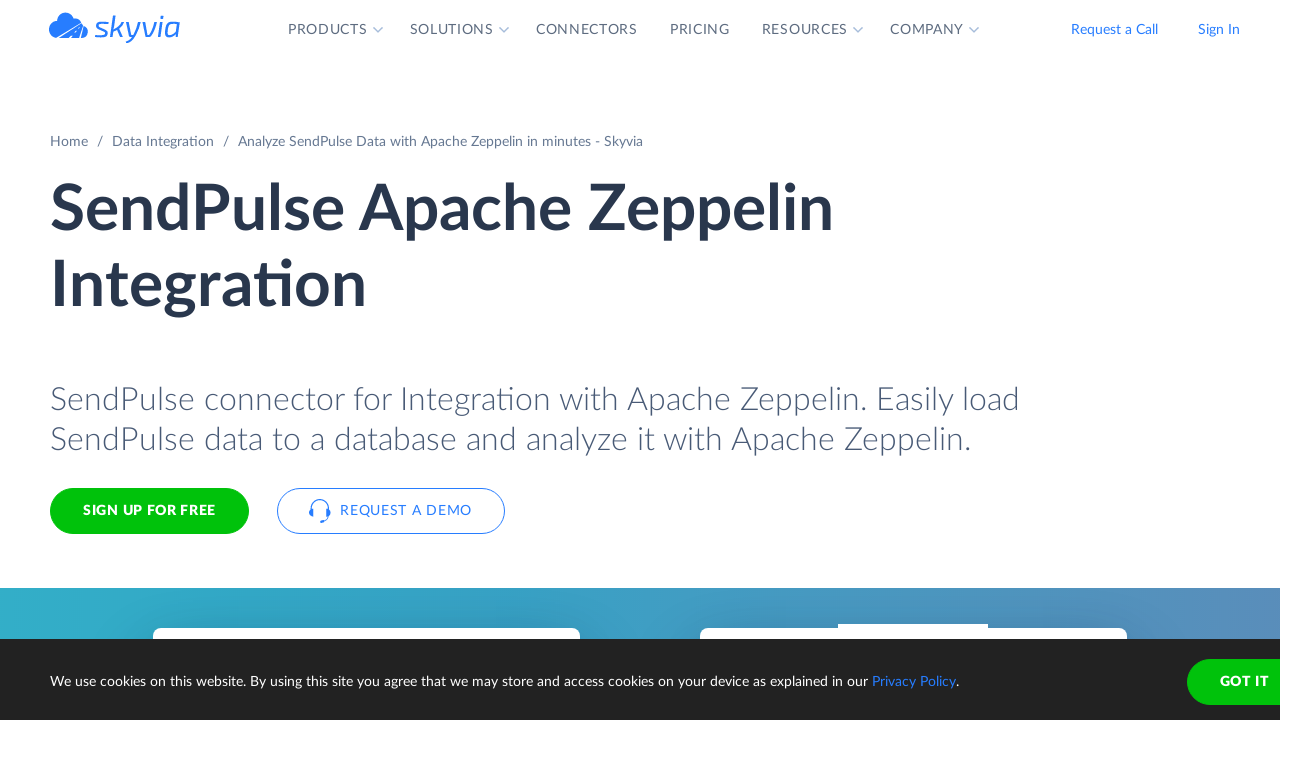

--- FILE ---
content_type: text/html; charset=utf-8
request_url: https://skyvia.com/data-integration/analyze-sendpulse-with-zeppelin
body_size: 12628
content:
<!DOCTYPE html>
<!--[if IE 8]> <html lang="en" class="ie8 no-js"> <![endif]-->
<!--[if IE 9]> <html lang="en" class="ie9 no-js"> <![endif]-->
<!--[if !IE]><!-->
<html lang="en">
<!--<![endif]-->
<!-- BEGIN HEAD -->
<head>
    <meta charset="utf-8" />
    <title>SendPulse Apache Zeppelin Integration - Data connector by Skyvia</title>
    <meta content="Skyvia" name="author" />

    

    <link rel="canonical" href="https://skyvia.com/data-integration/analyze-sendpulse-with-zeppelin" />

        <meta content="Integrate SendPulse to Apache Zeppelin in minutes without writing ETL scripts. Connect SendPulse to database or DWH in minutes to analyze data by Apache Zeppelin" name="description" />

        <meta content="SendPulse Apache Zeppelin integration import sync" name="keywords" />

    <!-- Open Graph / Facebook -->
    <meta property="og:type" content="website">
    <meta property="og:title" content="SendPulse Apache Zeppelin Integration - Data connector by Skyvia">
    <meta property="og:description" content="Integrate SendPulse to Apache Zeppelin in minutes without writing ETL scripts. Connect SendPulse to database or DWH in minutes to analyze data by Apache Zeppelin">
    <meta property="og:image" content="https://skyvia.com/assets/img/meta-img/meta-image.png">
    <!-- Twitter -->
    <meta property="twitter:card" content="summary_large_image">
    <meta property="twitter:title" content="SendPulse Apache Zeppelin Integration - Data connector by Skyvia">
    <meta property="twitter:description" content="Integrate SendPulse to Apache Zeppelin in minutes without writing ETL scripts. Connect SendPulse to database or DWH in minutes to analyze data by Apache Zeppelin">
    <meta property="twitter:image" content="/assets/img/meta-img/meta-image.png">


    <link rel="apple-touch-icon" sizes="180x180" href="/assets/img/favicon/apple-touch-icon.png?v=E65xd3AgGW">
    <link rel="icon" type="image/png" sizes="32x32" href="/assets/img/favicon/favicon-32x32.png?v=E65xd3AgGW">
    <link rel="icon" type="image/png" sizes="16x16" href="/assets/img/favicon/favicon-16x16.png?v=E65xd3AgGW">
    
    
    <link rel="mask-icon" href="/assets/img/favicon/safari-pinned-tab.svg?v=E65xd3AgGW" color="#277dff">
    <link rel="shortcut icon" href="/favicon.ico?v=E65xd3AgGW">
    <meta http-equiv="x-ua-compatible" content="ie=edge">
    <meta name="apple-mobile-web-app-title" content="Skyvia">
    <meta name="application-name" content="Skyvia">
    <meta name="msapplication-TileColor" content="#ffffff">
    <meta name="msapplication-config" content="/assets/img/favicon/browserconfig.xml?v=E65xd3AgGW">
    <meta name="theme-color" content="#ffffff">
    <meta name="viewport" content="width=device-width, initial-scale=1, shrink-to-fit=no">
    <link rel="stylesheet" href="/assets/css/main.min.css">

    <script type="application/ld+json">
    {
        "@context": "http://schema.org",
        "@type": "Organization",
        "name": "Skyvia",
        "legalName" : "Skyvia",
        "url": "https://skyvia.com",
        "logo": "https://skyvia.com/assets/img/meta-img/meta-image.png",
        "foundingDate": "2014",
        "address": {
            "@type": "PostalAddress",
            "streetAddress": "2230/4 Na Žertvách St.",
            "addressLocality": "Prague",
            "addressRegion": "PR",
            "postalCode": "18000",
            "addressCountry": "Czech Republic"
        },
        "contactPoint": {
            "@type": "ContactPoint",
            "contactType": "customer support",
            "email": "support@skyvia.com"
        },
        "sameAs":[
            "https://www.facebook.com/pages/Skyvia/793874847316814",
            "https://twitter.com/SkyviaService",
            "https://www.linkedin.com/company/skyvia",
            "https://www.youtube.com/channel/UCKyolgdX5CmgZyrreqQ-umA",
            "https://www.capterra.com/p/146167/Skyvia/",
            "https://www.g2.com/products/skyvia/reviews",
            "https://www.gartner.com/reviews/market/data-integration-tools/vendor/devart/product/skyvia",
            "https://www.crunchbase.com/organization/skyvia/org_similarity_overview"
        ]
    },
    {
        "@context": "https://schema.org",
        "@type": "BreadcrumbList",
        "itemListElement": [
            {"@type":"ListItem","position":1,"name":"Home","item":"https://skyvia.com"}, 
            {"@type":"ListItem","position":2,"name":"Home","item":"https://skyvia.com/"}
        ]
    }
    </script>

    <!-- Google Tag Manager -->
        <script type="b121b9f9fac5fc48dacf8802-text/javascript">
(function(w,d,s,l,i){w[l]=w[l]||[];w[l].push({'gtm.start':
new Date().getTime(),event:'gtm.js'});var f=d.getElementsByTagName(s)[0],
j=d.createElement(s),dl=l!='dataLayer'?'&l='+l:'';j.async=true;j.src=
'https://www.googletagmanager.com/gtm.js?id='+i+dl;f.parentNode.insertBefore(j,f);
})(window, document, 'script', 'dataLayer', 'GTM-K2QMSPZ');</script>
    <!-- End Google Tag Manager -->

     


    

    

    

</head>
<!-- END HEAD -->
<!-- BEGIN BODY -->
<body class="async-hide">

        <noscript>
            <iframe src="https://www.googletagmanager.com/ns.html?id=GTM-K2QMSPZ"
                    height="0" width="0" style="display:none;visibility:hidden"></iframe>
        </noscript>




    <header class="header header--">
      <nav class="nav-wrapper" role="navigation">
        <div class="container">
          <div class="row nav-row">
            <div class="col-auto logo-wrapper"><a class="logo-header" href="/">
                <svg class="icon icon-logo ">
                  <use xlink:href="/assets/img/sprite.svg#logo"></use>
                </svg></a><span class="icon-description">powered by Devart</span></div>
            <ul class="main-menu nav navbar-nav">
              <li class="main-menu__item dropdown has-hover-cone">
                <div class="main-menu__link">Products
                  <svg class="icon icon-dropdown-down ">
                    <use xlink:href="/assets/img/sprite.svg#dropdown-down"></use>
                  </svg>
                </div>
                <div class="dropdown-menu products">
                  <div class="d-none d-lg-block">
                    <div class="header-title">Platform</div>
                    <p>Integrate, back up, access, and manage your cloud data with our all-in-one cloud service</p><a class="learn" href="/platform">Overview</a>
                  </div>
                  <div class="d-lg-none"><a href="/platform">
                      <div class="header-title">Platform</div>
                      <p>Integrate, back up, access, and manage your cloud data with our all-in-one cloud service</p></a></div>
                  <div class="row products-row">
                    <div class="products-row-general col-12 col-lg-8">
                      <div class="row">
                        <div class="col-12 col-lg-6"><a href="/data-integration">
                            <div class="header-group-title">Data Integration</div>
                            <p class="desc">Integrate your data quickly and easily with no coding</p></a></div>
                        <div class="col-12 col-lg-6"><a href="/automation">
                            <div class="header-group-title">Automation</div>
                            <p class="desc">Automate business processes and data flows between cloud apps and databases</p></a></div>
                      </div>
                      <div class="row">
                        <div class="col-12 col-lg-6"><a href="/connect">
                            <div class="header-group-title">Connect</div>
                            <p class="desc">Connect various data sources with different data-related applications</p></a></div>
                        <div class="col-12 col-lg-6"><a href="/query">
                            <div class="header-group-title">Query</div>
                            <p class="desc">Query your data from web browser via visual query builder or SQL</p></a></div>
                      </div>
                      <div class="row">
                        <div class="col-12 col-lg-6"><a href="/backup">
                            <div class="header-group-title">Backup</div>
                            <p class="desc mb-lg-0">Keep your data safe with automatic daily and anytime manual backups</p></a></div>
                      </div>
                    </div>
                    <div class="col-12 col-lg-4">
                      <div class="header-accent-products"><a href="/looker-studio-connector">
                          <div class="header-group-title">Looker Studio connector</div>
                          <p class="desc">Connect to any cloud source or database directly from Looker Studio.</p></a></div>
                    </div>
                  </div>
                </div>
              </li>
              <li class="main-menu__item dropdown has-hover-cone">
                <div class="main-menu__link">Solutions
                  <svg class="icon icon-dropdown-down ">
                    <use xlink:href="/assets/img/sprite.svg#dropdown-down"></use>
                  </svg>
                </div>
                <div class="dropdown-menu solutions">
                  <div class="row products-row">
                    <div class="col-lg-4 d-none d-lg-block">
                      <div class="header-title">Solutions</div>
                      <p>Data integration, data access, cloud to cloud backup and management.</p><a class="learn" href="/solutions">Overview</a>
                    </div>
                    <div class="col-12 col-lg-8">
                      <div class="row">
                        <div class="col-lg-4 col-12">
                          <div class="header-group-title">By use case</div><a href="/data-integration/import">Data Import</a><a href="/data-integration/export">Data Export</a><a href="/data-integration/synchronization">Data Synchronization</a><a href="/data-integration/replication">Data Replication</a><a href="/data-analysis">Data Analysis</a><a href="/on-premise-data-integration">On-premise Data Integration</a>
                        </div>
                        <div class="col-lg-4 col-12">
                          <div class="header-group-title">By Protocol</div><a href="/sql-for-cloud-apps">SQL</a><a href="/connect/odbc-driver">ODBC</a><a href="/solutions/odata-solutions">OData</a><a href="/connect/ado-net-provider">ADO.NET</a><a href="/connect/mcp-endpoint">MCP</a>
                        </div>
                        <div class="col-lg-4 col-12">
                          <div class="header-group-title">By app</div><a href="/solutions/salesforce-solutions">Salesforce</a><a href="/connect/google-data-studio">Looker Studio</a><a href="/google-sheets-addon">Google Sheets</a><a href="/excel-add-in">Excel</a>
                        </div>
                      </div>
                    </div>
                  </div>
                </div>
              </li>
              <li class="main-menu__item main-menu-submenu__item"><a class="main-menu__link" href="/connectors">Connectors</a></li>
              <li class="main-menu__item main-menu-submenu__item"><a class="main-menu__link" href="/pricing">Pricing</a></li>
              <li class="main-menu__item dropdown">
                <div class="main-menu__link">Resources
                  <svg class="icon icon-dropdown-down ">
                    <use xlink:href="/assets/img/sprite.svg#dropdown-down"></use>
                  </svg>
                </div>
                <ul class="dropdown-menu resources">
                  <li><a href="https://blog.skyvia.com/">Blog</a></li>
                  <li><a href="/case-studies">Case Studies</a></li>
                  <li><a href="/webinars">Webinars</a></li>
                  <li><a href="/whitepapers">Whitepapers</a></li>
                  <li><a href="/gallery">Gallery</a></li>
                  <li><a href="/etl-tools-comparison/#Skyvia">Compare ETL Tools</a></li>
                  <li><a href="/learn">Learn</a></li>
                  <li><a href="/support">Support Center</a></li>
                  <li><a href="https://docs.skyvia.com/">Documentation</a></li>
                </ul>
              </li>
              <li class="main-menu__item dropdown">
                <div class="main-menu__link">Company
                  <svg class="icon icon-dropdown-down ">
                    <use xlink:href="/assets/img/sprite.svg#dropdown-down"></use>
                  </svg>
                </div>
                <ul class="dropdown-menu company">
                  <li><a href="/company">About&nbsp;Us</a></li>
                  <li><a href="/company/contacts">Contacts</a></li>
                  <li><a href="/partners">Partners</a></li>
                </ul>
              </li>
            </ul>
            <div class="col-auto hamburger-wrapper">
              <button class="hamburger hamburger--spin" type="button" aria-label="Menu" aria-controls="navigation"><span class="hamburger-box"><span class="hamburger-inner"></span></span></button>
            </div>
            <div class="col-auto signup-wrapper"><a class="btn btn-default header__call" href="/schedule-demo">Request a Call</a><a class="btn btn-default header__call" href="https://app.skyvia.com/login">Sign In</a><a class="btn btn-outline-primary header__signin" href="https://app.skyvia.com/registers/#/welcome?type=analyze&source=SendPulse&target=Apache%20Zeppelin">Sign Up</a></div>
          </div>
        </div>
      </nav>
    </header>
  

    <!-- BEGIN PAGE CONTAINER -->
    <div class="page-container">
        










<div class="breadcrumbs breadcrumbs--">
    <div class="container">
            <ul class="breadcrumb">
                <li><a href="/">Home</a></li>
                        <li><a href="/data-integration">Data Integration</a></li>
                <li class="active">Analyze SendPulse Data with Apache Zeppelin in minutes - Skyvia</li>
            </ul>
    </div>
</div>

<script type="application/ld+json">
    {
    "@context": "https://schema.org",
    "@type": "BreadcrumbList",
    
    "itemListElement": [{"@type":"ListItem","position":1,"name":"Home","item":"https://skyvia.com"},{"@type":"ListItem","position":2,"name":"Data Integration","item":"https://skyvia.com/data-integration"},{"@type":"ListItem","position":3,"name":"Analyze SendPulse Data with Apache Zeppelin in minutes - Skyvia","item":"https://skyvia.com/data-integration/analyze-sendpulse-with-zeppelin"}]
    }
</script>

<div>
	


    <section class="source-bi-promo promo-banner">
      <div class="container">
        <div class="row">
          <div class="col-12 col-lg-10">
            <h1>SendPulse  Apache Zeppelin  Integration</h1>
            <div class="row">
              <div class="col-xl-12 col-xl-6 col-lg-8 col-md-10 mb-5">
                <p class="description">SendPulse connector for Integration with Apache Zeppelin. Easily load SendPulse data to a database and analyze it with Apache Zeppelin.</p>
                <div class="two-top-buttons"><a class="btn btn-success" href="https://app.skyvia.com/registers/#/welcome?type=analyze&source=SendPulse&target=Apache%20Zeppelin">Sign Up for free</a><a class="btn btn-outline-primary btn--icon-left" href="/schedule-demo">
                    <svg class="icon icon-phones ">
                      <use xlink:href="/assets/img/sprite.svg#phones"></use>
                    </svg>Request a Demo</a></div>
              </div>
            </div>
          </div>
        </div>
      </div>
      <div class="rectangle" aria-gradient="aria-gradient" aria-gradient-source="sendpulse" aria-gradient-target="zeppelin">
        <div class="banner-contain"><a class="source-rectangle col-sm-4 col-12 text-center" href="/connectors/sendpulse"><img src="/assets/img/connectors.svg#sendpulse"/>
            <h4 class="text-center">SendPulse</h4>
            <p class="text-center">SendPulse is a cloud-based multi-channel marketing platform for sending marketing messages via email, SMS, Viber, etc.</p></a>
          <div class="connect-image"><img class="arrow" src="/assets/img/arrow-right-long.svg"/></div><a class="target-rectangle col-sm-4 col-12 text-center" href="/data-integration/zeppelin"><img src="/assets/img/bilogos.svg#zeppelin"/>
            <h4 class="text-center">Apache Zeppelin</h4>
            <p class="text-center">Apache Zeppelin is an open-source web-based notebook enabling data-driven, interactive data analytics and collaborative documents using SQL, Scala, etc.</p></a>
        </div>
      </div>
    </section>
    <section class="data-integration-clients">
      <div class="container">
        <div class="row justify-content-center">
          <div class="col-lg-12 text-center">
            <p class="description">Trusted by thousands of organizations around the globe</p>
          </div>
        </div>
        <div class="d-flex flex-wrap flex-lg-nowrap justify-content-around"><img src="/assets/img/clients/clients-1.svg" alt="Panasonic"/><img src="/assets/img/clients/clients-2.svg" alt="BCA"/><img src="/assets/img/clients/clients-3.svg" alt="medecins-sans-frontieres"/><img src="/assets/img/clients/clients-4.svg" alt="hyundai"/><img src="/assets/img/clients/clients-5.svg" alt="telenor"/><img src="/assets/img/clients/clients-6.svg" alt="globaldata"/><img src="/assets/img/clients/clients-7.svg" alt="general-electric"/></div>
      </div>
    </section>
    <section class="bi-analyze">
      <div class="container">
        <div class="row justify-content-center">
          <div class="col-lg-6 col-md-8 col-12">
            <h2 class="text-center">Analyze Your SendPulse with Apache Zeppelin</h2>
            <p>The best way to perform an in-depth analysis of SendPulse data with Apache Zeppelin is to load SendPulse data to a database or cloud data warehouse, and then connect Apache Zeppelin to this database and analyze data. Skyvia can easily load SendPulse data (including Subscribers/Contacts, Lists, etc.) to a database or a cloud data warehouse of your choice.</p>
            <div class="text-center svg"><?xml version="1.0" encoding="UTF-8"?><svg style="max-width:656px" xmlns="http://www.w3.org/2000/svg" xmlns:xlink="http://www.w3.org/1999/xlink" viewBox="0 0 656 192"><defs><filter x="-1.9%" y="-6.9%" width="103.8%" height="125%" filterUnits="objectBoundingBox" id="bi-algorythm-a"><feMorphology radius="2" in="SourceAlpha" result="shadowSpreadOuter1"/><feOffset dy="6" in="shadowSpreadOuter1" result="shadowOffsetOuter1"/><feGaussianBlur stdDeviation="2" in="shadowOffsetOuter1" result="shadowBlurOuter1"/><feColorMatrix values="0 0 0 0 0.0588235294 0 0 0 0 0.211764706 0 0 0 0 0.443137255 0 0 0 0.3 0" in="shadowBlurOuter1" result="shadowMatrixOuter1"/><feOffset in="SourceAlpha" result="shadowOffsetOuter2"/><feGaussianBlur stdDeviation="1" in="shadowOffsetOuter2" result="shadowBlurOuter2"/><feColorMatrix values="0 0 0 0 0.0588235294 0 0 0 0 0.211764706 0 0 0 0 0.443137255 0 0 0 0.2 0" in="shadowBlurOuter2" result="shadowMatrixOuter2"/><feMerge><feMergeNode in="shadowMatrixOuter1"/><feMergeNode in="shadowMatrixOuter2"/></feMerge></filter><filter x="-9%" y="-41.2%" width="118%" height="200%" filterUnits="objectBoundingBox" id="bi-algorythm-c"><feOffset dy="17" in="SourceAlpha" result="shadowOffsetOuter1"/><feGaussianBlur stdDeviation="15" in="shadowOffsetOuter1" result="shadowBlurOuter1"/><feColorMatrix values="0 0 0 0 0.0588235294 0 0 0 0 0.211764706 0 0 0 0 0.443137255 0 0 0 0.25 0" in="shadowBlurOuter1" result="shadowMatrixOuter1"/><feMorphology radius="8.5" in="SourceAlpha" result="shadowSpreadOuter2"/><feOffset dy="-17" in="shadowSpreadOuter2" result="shadowOffsetOuter2"/><feGaussianBlur stdDeviation="4.5" in="shadowOffsetOuter2" result="shadowBlurOuter2"/><feColorMatrix values="0 0 0 0 0.219607843 0 0 0 0 0.290196078 0 0 0 0 0.4 0 0 0 0.1 0" in="shadowBlurOuter2" result="shadowMatrixOuter2"/><feMorphology radius="8.5" in="SourceAlpha" result="shadowSpreadOuter3"/><feOffset dy="17" in="shadowSpreadOuter3" result="shadowOffsetOuter3"/><feGaussianBlur stdDeviation="8.5" in="shadowOffsetOuter3" result="shadowBlurOuter3"/><feColorMatrix values="0 0 0 0 0.219607843 0 0 0 0 0.290196078 0 0 0 0 0.4 0 0 0 0.75 0" in="shadowBlurOuter3" result="shadowMatrixOuter3"/><feMerge><feMergeNode in="shadowMatrixOuter1"/><feMergeNode in="shadowMatrixOuter2"/><feMergeNode in="shadowMatrixOuter3"/></feMerge></filter><path d="M402 120a35.864 35.864 0 01-23.813-9c-8.74-7.481-20.091-12-32.497-12h-35.38a49.8 49.8 0 00-32.496 11.999A35.863 35.863 0 01254 120a35.864 35.864 0 01-23.813-9c-8.74-7.482-20.09-12-32.497-12H171c-11.598 0-21 9.402-21 21h-8V48h8c0 11.598 9.402 21 21 21h26.69a49.8 49.8 0 0032.497-12A35.864 35.864 0 01254 48c9.13 0 17.467 3.399 23.813 9 8.74 7.482 20.09 12 32.497 12h35.38c12.407 0 23.758-4.519 32.498-12A35.862 35.862 0 01402 48c9.13 0 17.467 3.399 23.813 9 8.74 7.482 20.09 12 32.497 12H485c11.598 0 21-9.402 21-21h8v72h-8c0-11.598-9.402-21-21-21h-26.69a49.8 49.8 0 00-32.497 12A35.864 35.864 0 01402 120z" id="bi-algorythm-b"/><path d="M141.429 24A8.571 8.571 0 01150 32.571V135.43a8.571 8.571 0 01-8.571 8.571H38.57a8.571 8.571 0 01-8.57-8.572V32.57A8.571 8.571 0 0138.571 24H141.43zm476 0A8.571 8.571 0 01626 32.571V135.43a8.571 8.571 0 01-8.571 8.571H514.57a8.571 8.571 0 01-8.571-8.571V32.57a8.571 8.571 0 018.572-8.57H617.43z" id="bi-algorythm-d"/></defs><g fill="none" fill-rule="evenodd"><use fill="#000" filter="url(#bi-algorythm-a)" xlink:href="#bi-algorythm-b"/><use fill="#FFF" xlink:href="#bi-algorythm-b"/><use fill="#000" filter="url(#bi-algorythm-c)" xlink:href="#bi-algorythm-d"/><use fill="#FFF" xlink:href="#bi-algorythm-d"/><path d="M251.263 65c-5.836 0-10.624 4.609-10.825 10.409-5.79.003-10.438 4.861-10.438 10.794 0 5.793 4.433 10.562 10.034 10.785.135.005.27.008.406.008V97h31.839l.26-.012c4.166-.199 7.461-3.629 7.461-7.805 0-4.178-3.296-7.608-7.463-7.805-.194-4.99-4.313-8.945-9.331-8.945-.54 0-1.075.046-1.6.136C260.203 68.1 256.033 65 251.262 65zm20.26 30h.709l.212-.01c3.107-.148 5.556-2.706 5.556-5.807a5.82 5.82 0 00-3.787-5.445L271.523 95zm1.802-11.516a5.888 5.888 0 00-.883-.109l-1.832-.087-.047-1.186h-1.115l1.087-.72a7.26 7.26 0 00-.365-1.95L245.809 95h23.666l3.85-11.516zm-30.978 11.513l27.56-16.237a7.343 7.343 0 00-6.701-4.327c-.428 0-.849.036-1.261.107l-1.725.297-.523-1.67c-1.14-3.636-4.538-6.167-8.434-6.167-4.766 0-8.662 3.762-8.826 8.478l-.067 1.93h-1.93c-4.622.003-8.44 3.9-8.44 8.795s3.82 8.791 8.44 8.793l1.907.001zm19.324-.756l2.778-3.31h-3.334l-3.889 3.31h4.445zM268 86.5h-2.5l-2.718 2.225h3.889l1.33-2.225zm2.559-3.293h-1.667l-2.778 1.655h3.333l1.112-1.655zM389 66.88v7.073c0 .346.27.677.764.984-.494.302-.764.628-.764.968V83c0 .346.27.677.765.984-.495.303-.765.629-.765.968v7.095c0 .346.27.677.766.984-.496.303-.766.629-.766.969v7.093c0 1.604 5.82 2.904 13 2.904s13-1.3 13-2.903V94c0-.34-.27-.666-.766-.969.496-.307.766-.638.766-.984v-7.095c0-.34-.27-.665-.765-.968.495-.307.765-.638.765-.983v-7.096c0-.34-.27-.666-.764-.968.494-.307.764-.638.764-.983v-7.097C415 65.28 409.18 64 402 64s-13 1.28-13 2.857v.023zm22.308 9.1c-2.361.541-5.66.877-9.308.877-3.649 0-6.947-.336-9.308-.876a10.1 10.1 0 00-1.45.472c.489.176 1.088.343 1.78.495 2.346.516 5.551.814 8.978.814 3.427 0 6.632-.298 8.978-.814a14.79 14.79 0 001.78-.495c-.368-.16-.86-.32-1.45-.472zm0 9.047c-2.361.541-5.66.877-9.308.877-3.649 0-6.947-.336-9.308-.877-.592.152-1.083.313-1.452.473.49.176 1.09.344 1.782.496 2.346.516 5.551.814 8.978.814 3.427 0 6.632-.298 8.978-.814a14.7 14.7 0 001.782-.496c-.37-.16-.86-.32-1.452-.473zM391 68.381v4.957c.476.243 1.249.495 2.244.717 2.267.506 5.4.802 8.756.802 3.357 0 6.489-.296 8.757-.802.994-.222 1.767-.474 2.243-.717v-4.957c-2.303.801-6.368 1.333-11 1.333s-8.697-.532-11-1.333zm.242-.975c.479-.207 1.16-.416 2.002-.604 2.267-.506 5.4-.802 8.756-.802 3.357 0 6.489.296 8.757.802.84.188 1.522.397 2 .604a14.79 14.79 0 01-1.78.495c-2.345.515-5.55.813-8.977.813-3.427 0-6.632-.298-8.978-.813-.691-.152-1.29-.32-1.78-.495zm1.45 26.668c-.592.152-1.084.313-1.453.473a14.7 14.7 0 001.783.497c2.346.515 5.551.813 8.978.813 3.427 0 6.632-.298 8.978-.813a14.64 14.64 0 001.783-.497c-.37-.16-.86-.321-1.453-.473-2.361.54-5.66.877-9.308.877-3.649 0-6.947-.336-9.308-.877zM391 86.476v4.956c.476.242 1.249.494 2.244.716 2.267.507 5.4.803 8.756.803 3.357 0 6.489-.296 8.757-.803.994-.222 1.767-.474 2.243-.716v-4.956c-2.303.801-6.368 1.334-11 1.334s-8.697-.533-11-1.334zm0 9.047v4.956c.476.242 1.249.494 2.244.716 2.267.506 5.4.802 8.756.802 3.357 0 6.489-.296 8.757-.802.994-.222 1.767-.474 2.243-.716v-4.956c-2.303.802-6.368 1.334-11 1.334s-8.697-.532-11-1.334zm0-18.095v4.957c.476.242 1.249.494 2.244.717 2.267.506 5.4.802 8.756.802 3.357 0 6.489-.296 8.757-.802.994-.223 1.767-.475 2.243-.717v-4.957c-2.303.802-6.368 1.334-11 1.334s-8.697-.532-11-1.334z" fill="#374A66"/><image href="/assets/img/connectors.svg#sendpulse" x="30" y="24" width="120" height="120"/><path d="M198.5 80l7.5 4-7.5 4 1.125-3H176v-2h23.625l-1.125-3zm139 0l7.5 4-7.5 4 1.125-3H315v-2h23.625l-1.125-3zm135 0l7.5 4-7.5 4 1.125-3H450v-2h23.625l-1.125-3z" fill="#277DFF"/><image href="/assets/img/bilogos.svg#zeppelin" x="506" y="24" width="120" height="120"/></g></svg><span class="source">Source</span><span class="skyvia">Skyvia</span><span class="data">Data Warehouse</span><span class="bi">BI Tool</span></div>
          </div>
        </div>
      </div>
    </section>
    <section class="bi-supported">
      <h2 class="text-center">Integrate SendPulse to Database or Data Warehouse</h2>
      <div class="expand-list">
        <div class="body">
          <ul class="connectors-list" id="ware">
            <li class="supported-connectors__item alloydb" data-owner-id="alloydb">
              <a href="/connectors/alloydb" class="supported-connectors__link">
                <img class="connector supported-connectors__icon" alt="AlloyDB" src="/assets/img/connectors.svg#alloydb">
                <span>AlloyDB</span>
              </a>
            </li>
            <li class="supported-connectors__item aurora" data-owner-id="aurora">
              <a href="/connectors/aurora" class="supported-connectors__link">
                <img class="connector supported-connectors__icon" alt="Amazon Aurora" src="/assets/img/connectors.svg#aurora">
                <span>Amazon Aurora</span>
              </a>
            </li>
            <li class="supported-connectors__item amazon-rds" data-owner-id="amazon-rds">
              <a href="/connectors/amazon-rds" class="supported-connectors__link">
                <img class="connector supported-connectors__icon" alt="Amazon RDS" src="/assets/img/connectors.svg#amazon-rds">
                <span>Amazon RDS</span>
              </a>
            </li>
            <li class="supported-connectors__item redshift" data-owner-id="redshift">
              <a href="/connectors/redshift" class="supported-connectors__link">
                <img class="connector supported-connectors__icon" alt="Amazon Redshift" src="/assets/img/connectors.svg#redshift">
                <span>Amazon Redshift</span>
              </a>
            </li>
            <li class="supported-connectors__item azure-mysql" data-owner-id="azure-mysql">
              <a href="/connectors/azure-mysql" class="supported-connectors__link">
                <img class="connector supported-connectors__icon" alt="Azure MySQL" src="/assets/img/connectors.svg#azure-mysql">
                <span>Azure MySQL</span>
              </a>
            </li>
            <li class="supported-connectors__item azure-postgresql" data-owner-id="azure-postgresql">
              <a href="/connectors/azure-postgresql" class="supported-connectors__link">
                <img class="connector supported-connectors__icon" alt="Azure PostgreSQL" src="/assets/img/connectors.svg#azure-postgresql">
                <span>Azure PostgreSQL</span>
              </a>
            </li>
            <li class="supported-connectors__item sql-data-warehouse" data-owner-id="sql-data-warehouse">
              <a href="/connectors/sql-data-warehouse" class="supported-connectors__link">
                <img class="connector supported-connectors__icon" alt="Azure Synapse Analytics" src="/assets/img/connectors.svg#sql-data-warehouse">
                <span>Azure Synapse Analytics</span>
              </a>
            </li>
            <li class="supported-connectors__item databricks" data-owner-id="databricks">
              <a href="/connectors/databricks" class="supported-connectors__link">
                <img class="connector supported-connectors__icon" alt="Databricks" src="/assets/img/connectors.svg#databricks">
                <span>Databricks</span>
              </a>
            </li>
            <li class="supported-connectors__item google-bigquery" data-owner-id="google-bigquery">
              <a href="/connectors/google-bigquery" class="supported-connectors__link">
                <img class="connector supported-connectors__icon" alt="Google BigQuery" src="/assets/img/connectors.svg#google-bigquery">
                <span>Google BigQuery</span>
              </a>
            </li>
            <li class="supported-connectors__item google-cloud-sql-mysql" data-owner-id="google-cloud-sql-mysql">
              <a href="/connectors/google-cloud-sql-mysql" class="supported-connectors__link">
                <img class="connector supported-connectors__icon" alt="Google Cloud SQL for MySQL" src="/assets/img/connectors.svg#google-cloud-sql-mysql">
                <span>Google Cloud SQL for MySQL</span>
              </a>
            </li>
            <li class="supported-connectors__item google-cloud-sql-postgresql" data-owner-id="google-cloud-sql-postgresql">
              <a href="/connectors/google-cloud-sql-postgresql" class="supported-connectors__link">
                <img class="connector supported-connectors__icon" alt="Google Cloud SQL for PostgreSQL" src="/assets/img/connectors.svg#google-cloud-sql-postgresql">
                <span>Google Cloud SQL for PostgreSQL</span>
              </a>
            </li>
            <li class="supported-connectors__item google-cloud-sql-server" data-owner-id="google-cloud-sql-server">
              <a href="/connectors/google-cloud-sql-server" class="supported-connectors__link">
                <img class="connector supported-connectors__icon" alt="Google Cloud SQL for SQL Server" src="/assets/img/connectors.svg#google-cloud-sql-server">
                <span>Google Cloud SQL for SQL Server</span>
              </a>
            </li>
            <li class="supported-connectors__item heroku-postgres" data-owner-id="heroku-postgres">
              <a href="/connectors/heroku-postgres" class="supported-connectors__link">
                <img class="connector supported-connectors__icon" alt="Heroku Postgres" src="/assets/img/connectors.svg#heroku-postgres">
                <span>Heroku Postgres</span>
              </a>
            </li>
            <li class="supported-connectors__item mariadb" data-owner-id="mariadb">
              <a href="/connectors/mariadb" class="supported-connectors__link">
                <img class="connector supported-connectors__icon" alt="MariaDB" src="/assets/img/connectors.svg#mariadb">
                <span>MariaDB</span>
              </a>
            </li>
            <li class="supported-connectors__item mysql" data-owner-id="mysql">
              <a href="/connectors/mysql" class="supported-connectors__link">
                <img class="connector supported-connectors__icon" alt="MySQL" src="/assets/img/connectors.svg#mysql">
                <span>MySQL</span>
              </a>
            </li>
            <li class="supported-connectors__item oracle" data-owner-id="oracle">
              <a href="/connectors/oracle" class="supported-connectors__link">
                <img class="connector supported-connectors__icon" alt="Oracle" src="/assets/img/connectors.svg#oracle">
                <span>Oracle</span>
              </a>
            </li>
            <li class="supported-connectors__item postgresql" data-owner-id="postgresql">
              <a href="/connectors/postgresql" class="supported-connectors__link">
                <img class="connector supported-connectors__icon" alt="PostgreSQL" src="/assets/img/connectors.svg#postgresql">
                <span>PostgreSQL</span>
              </a>
            </li>
            <li class="supported-connectors__item snowflake" data-owner-id="snowflake">
              <a href="/connectors/snowflake" class="supported-connectors__link">
                <img class="connector supported-connectors__icon" alt="Snowflake" src="/assets/img/connectors.svg#snowflake">
                <span>Snowflake</span>
              </a>
            </li>
            <li class="supported-connectors__item sql-azure" data-owner-id="sql-azure">
              <a href="/connectors/sql-azure" class="supported-connectors__link">
                <img class="connector supported-connectors__icon" alt="SQL Azure" src="/assets/img/connectors.svg#sql-azure">
                <span>SQL Azure</span>
              </a>
            </li>
            <li class="supported-connectors__item sql-server" data-owner-id="sql-server">
              <a href="/connectors/sql-server" class="supported-connectors__link">
                <img class="connector supported-connectors__icon" alt="SQL Server" src="/assets/img/connectors.svg#sql-server">
                <span>SQL Server</span>
              </a>
            </li></ul>
        </div>
        <footer>
          <div class="but-contain"><a class="nav-link active">
              <input placeholder="What's your connector?" aria-controls="ware"/></a><a class="nav-link" aria-expanded="false" aria-controls="ware"><span>Expand list</span></a></div>
        </footer>
      </div>
    </section>
    <section class="source-bi-etl-elt">
      <div class="container">
        <h2 class="text-center">Use ELT or ETL Integration Process</h2>
        <div class="row">
          <div class="col-lg-6 col-12"><?xml version="1.0" encoding="UTF-8"?><svg style="max-width:372px" xmlns="http://www.w3.org/2000/svg" xmlns:xlink="http://www.w3.org/1999/xlink" viewBox="0 0 372 82"><defs><filter x="-1.9%" y="-6.9%" width="103.8%" height="125%" filterUnits="objectBoundingBox" id="elt-a"><feMorphology radius="2" in="SourceAlpha" result="shadowSpreadOuter1"/><feOffset dy="6" in="shadowSpreadOuter1" result="shadowOffsetOuter1"/><feGaussianBlur stdDeviation="2" in="shadowOffsetOuter1" result="shadowBlurOuter1"/><feColorMatrix values="0 0 0 0 0.0588235294 0 0 0 0 0.211764706 0 0 0 0 0.443137255 0 0 0 0.3 0" in="shadowBlurOuter1" result="shadowMatrixOuter1"/><feOffset in="SourceAlpha" result="shadowOffsetOuter2"/><feGaussianBlur stdDeviation="1" in="shadowOffsetOuter2" result="shadowBlurOuter2"/><feColorMatrix values="0 0 0 0 0.0588235294 0 0 0 0 0.211764706 0 0 0 0 0.443137255 0 0 0 0.2 0" in="shadowBlurOuter2" result="shadowMatrixOuter2"/><feMerge><feMergeNode in="shadowMatrixOuter1"/><feMergeNode in="shadowMatrixOuter2"/></feMerge></filter><path d="M38 74C18.118 74 2 57.882 2 38S18.118 2 38 2c9.13 0 17.467 3.399 23.813 9 8.74 7.482 20.09 12 32.497 12h35.38c12.407 0 23.758-4.519 32.498-12A35.862 35.862 0 01186 2c9.13 0 17.467 3.399 23.813 9 8.74 7.482 20.09 12 32.497 12h35.38c12.407 0 23.758-4.519 32.498-12A35.862 35.862 0 01334 2c19.882 0 36 16.118 36 36s-16.118 36-36 36a35.864 35.864 0 01-23.813-9c-8.74-7.481-20.091-12-32.497-12h-35.38c-12.406 0-23.756 4.518-32.496 11.999A35.863 35.863 0 01186 74a35.864 35.864 0 01-23.813-9c-8.74-7.481-20.091-12-32.497-12H94.31a49.8 49.8 0 00-32.496 11.999A35.863 35.863 0 0138 74z" id="elt-b"/></defs><g fill="none" fill-rule="evenodd"><use fill="#000" filter="url(#elt-a)" xlink:href="#elt-b"/><use fill="#FFF" xlink:href="#elt-b"/><path d="M183.263 18c-5.836 0-10.624 4.609-10.825 10.409-5.79.003-10.438 4.861-10.438 10.794 0 5.793 4.433 10.562 10.034 10.785.135.005.27.008.406.008V50h31.839l.26-.012c4.166-.199 7.461-3.629 7.461-7.805 0-4.178-3.296-7.608-7.463-7.805-.194-4.99-4.314-8.945-9.331-8.945-.54 0-1.075.046-1.6.136C192.203 21.1 188.033 18 183.262 18zm20.26 30h.709l.212-.01c3.107-.148 5.556-2.706 5.556-5.807a5.82 5.82 0 00-3.787-5.445L203.523 48zm1.802-11.516a5.888 5.888 0 00-.883-.109l-1.832-.087-.047-1.186h-1.115l1.087-.72a7.26 7.26 0 00-.365-1.95L177.809 48h23.666l3.85-11.516zm-30.978 11.513l27.56-16.236a7.343 7.343 0 00-6.701-4.328c-.427 0-.849.036-1.261.107l-1.725.297-.523-1.67c-1.14-3.636-4.538-6.167-8.434-6.167-4.766 0-8.662 3.762-8.826 8.478l-.067 1.93h-1.93c-4.622.003-8.44 3.9-8.44 8.795s3.82 8.791 8.44 8.793l1.907.001zm19.324-.756l2.778-3.31h-3.334l-3.889 3.31h4.445zM200 39.5h-2.5l-2.718 2.224h3.889L200 39.5zm2.559-3.293h-1.667l-2.778 1.655h3.333l1.112-1.655z" fill="#374A66"/><path d="M99 37v2h-2v-2h2zm4 0v2h-2v-2h2zm4 0v2h-2v-2h2zm4 0v2h-2v-2h2zm4 0v2h-2v-2h2zm4 0v2h-2v-2h2zm4 0v2h-2v-2h2zm4 0v2h-2v-2h2zm120 0v2h-2v-2h2zm4 0v2h-2v-2h2zm4 0v2h-2v-2h2zm4 0v2h-2v-2h2zm4 0v2h-2v-2h2zm4 0v2h-2v-2h2zm4 0v2h-2v-2h2zm4 0v2h-2v-2h2z" fill="#AFC4E3" fill-rule="nonzero"/><path d="M28.299 51.536C24.524 51.028 22 50.103 22 49.047v-7.05a.44.44 0 010-.023v-.022c0-.34.27-.665.765-.968-.495-.307-.765-.638-.765-.983v-7.096c0-.34.27-.666.764-.968-.494-.307-.764-.638-.764-.983v-7.097C22 22.28 27.82 21 35 21s13 1.28 13 2.857v7.097c0 .345-.27.676-.764.983.494.302.764.628.764.968v2.224A9.062 9.062 0 0043.733 34l.245-.053a14.79 14.79 0 001.78-.495c-.368-.16-.86-.32-1.45-.472-2.361.54-5.66.876-9.308.876-3.649 0-6.947-.336-9.308-.876a10.1 10.1 0 00-1.45.472c.489.176 1.088.343 1.78.495 2.346.516 5.551.814 8.978.814 2.034 0 3.99-.105 5.734-.298a8.974 8.974 0 00-2.366 1.201 57.565 57.565 0 01-3.368.097c-4.632 0-8.697-.532-11-1.334v4.957c.476.242 1.249.494 2.244.717 2.065.46 4.848.747 7.865.795a8.655 8.655 0 00-3.237 1.857c-1.983-.148-3.752-.4-5.18-.727-.592.152-1.083.313-1.452.473.49.176 1.09.344 1.782.496 1.163.255 2.536.457 4.042.596-.25.296-.48.61-.69.937-2.21-.234-4.073-.6-5.374-1.053v4.956c.476.242 1.249.494 2.244.716.54.12 1.129.23 1.759.325.017.712.119 1.403.296 2.063zM24 25.38v4.957c.476.243 1.249.495 2.244.717 2.267.506 5.4.802 8.756.802 3.357 0 6.489-.296 8.757-.802.994-.222 1.767-.474 2.243-.717V25.38c-2.303.801-6.368 1.333-11 1.333s-8.697-.532-11-1.333zm.242-.975c.49.175 1.089.343 1.78.495 2.346.515 5.551.813 8.978.813 3.427 0 6.632-.298 8.978-.813.691-.152 1.29-.32 1.78-.495-.479-.207-1.16-.416-2.002-.604C41.49 23.296 38.357 23 35 23s-6.489.296-8.756.802c-.841.188-1.523.397-2.002.604zm32.975 21.837c2.661.12 4.783 2.253 4.783 4.873 0 2.618-2.117 4.748-4.775 4.873L36.681 56C32.991 55.998 30 52.978 30 49.253c0-3.726 2.993-6.747 6.685-6.747h.004c.13-3.613 3.173-6.506 6.92-6.506 3.11 0 5.742 1.993 6.62 4.737a6.143 6.143 0 011.022-.091c3.224 0 5.844 2.487 5.966 5.597zM32 49.253C32 51.878 34.1 54 36.68 54l20.451-.01C58.747 53.916 60 52.642 60 51.117c0-1.527-1.257-2.802-2.874-2.875l-1.836-.083-.072-1.837c-.08-2.037-1.819-3.675-3.967-3.675a4.15 4.15 0 00-.69.064l-1.71.287-.527-1.65C47.695 39.38 45.797 38 43.608 38c-2.668 0-4.83 2.04-4.92 4.578l-.076 2.104-2.007-.175C34.06 44.55 32 46.654 32 49.253zM321 25v-4.143C321 19.28 326.82 18 334 18s13 1.28 13 2.857v7.097c0 .345-.27.676-.764.983.494.302.764.628.764.968V37c0 .346-.27.677-.765.984.495.303.765.629.765.968v7.095c0 .346-.27.677-.766.984.496.303.766.629.766.969v7.093c0 1.604-5.82 2.904-13 2.904s-13-1.3-13-2.903V51h2v3.478c.476.243 1.249.495 2.244.717 2.267.506 5.4.802 8.756.802 3.357 0 6.489-.296 8.757-.802.994-.222 1.767-.474 2.243-.717v-4.955c-2.303.802-6.368 1.334-11 1.334-3.761 0-7.15-.35-9.523-.912l.974-.812c2.3.46 5.326.724 8.549.724 3.427 0 6.632-.298 8.978-.813a14.64 14.64 0 001.783-.497c-.37-.16-.86-.321-1.453-.473-2.361.54-5.66.877-9.308.877-1.981 0-3.86-.1-5.54-.277l1.848-1.847a54.61 54.61 0 003.692.123c3.357 0 6.489-.295 8.757-.802.994-.222 1.767-.474 2.243-.716v-4.956c-2.303.801-6.368 1.334-11 1.334-.454 0-.903-.006-1.346-.016l.859-.987c.162.002.324.002.487.002 3.427 0 6.632-.297 8.978-.813a14.7 14.7 0 001.782-.496c-.37-.16-.86-.32-1.452-.473-2.361.541-5.66.877-9.308.877v-2c3.357 0 6.489-.296 8.757-.802.994-.223 1.767-.475 2.243-.717v-4.957c-2.303.802-6.368 1.334-11 1.334-.81 0-1.603-.016-2.372-.048l-.045-1.002c.787.033 1.596.05 2.417.05 3.427 0 6.632-.298 8.978-.814a14.79 14.79 0 001.78-.495c-.368-.16-.86-.32-1.45-.472-2.361.54-5.66.876-9.308.876-.84 0-1.662-.018-2.458-.052l-.02-.417-1.688-1.69c1.312.104 2.718.16 4.166.16 3.357 0 6.489-.297 8.757-.803.994-.222 1.767-.474 2.243-.717v-4.957c-2.303.801-6.368 1.333-11 1.333s-8.697-.532-11-1.333V25h-2zm2.242-3.594c.49.175 1.089.343 1.78.495 2.346.515 5.551.813 8.978.813 3.427 0 6.632-.298 8.978-.813.691-.152 1.29-.32 1.78-.495-.479-.207-1.16-.416-2.001-.604-2.268-.506-5.4-.802-8.757-.802-3.357 0-6.489.296-8.756.802-.841.188-1.523.397-2.002.604z" fill="#374A66"/><path d="M140.708 32a8 8 0 110 12h2.383a6.667 6.667 0 100-12h-2.383zm-1.123 2h2.829l4 4-4 4h-2.829l3-3H134v-2h8.585l-3-3zm95.707 10a8 8 0 110-12h-2.383a6.667 6.667 0 100 12h2.383zm2.122-10l4 4-4 4h-2.829l3-3H229v-2h8.585l-3-3h2.829zm80.779-5.9l1.32-1.1h2.986l1.274 1.108.338 2.083.144.063 1.558-1.168 1.692.113 2.055 2.055.076 1.665-1.145 1.565c.055.122.108.246.158.37l2.25.339 1.101 1.32v2.986l-1.108 1.274-2.24.364c-.05.124-.101.247-.156.368l1.168 1.558-.113 1.692-2.055 2.055-1.665.076-1.565-1.145a8.455 8.455 0 01-.144.064l-.315 2.095-1.32 1.1h-2.986l-1.274-1.108-.304-1.874a8.45 8.45 0 01-.678-.272l-1.558 1.168-1.692-.113-2.055-2.055-.076-1.665 1.145-1.565a8.453 8.453 0 01-.19-.45l-1.719-.259-1.1-1.32v-2.986l1.108-1.274 1.706-.277c.059-.154.122-.305.19-.455l-1.168-1.558.113-1.692 2.055-2.055 1.665-.076 1.565 1.145c.22-.1.446-.191.676-.273l.283-1.886zm1.504 3.451l-.633.17a6.41 6.41 0 00-1.446.582l-.559.308-2.003-1.467-.187.009-.975.975-.013.202 1.481 1.976-.311.565c-.22.4-.397.82-.528 1.257l-.18.6-2.2.357-.143.164v1.514l.15.18 2.192.328.183.607c.131.436.308.856.528 1.254l.308.559-1.467 2.003.009.187.975.975.202.013 1.976-1.481.565.311c.457.251.942.447 1.447.582l.626.167.391 2.41.164.142h1.514l.18-.15.376-2.511.57-.2a6.46 6.46 0 00.993-.442l.559-.308 2.003 1.467.187-.009.975-.975.013-.202-1.481-1.976.311-.565c.207-.377.376-.773.505-1.183l.185-.59 2.719-.441.142-.164v-1.514l-.15-.18-2.709-.406-.187-.597a6.456 6.456 0 00-.507-1.186l-.308-.559 1.467-2.003-.009-.187-.975-.975-.202-.013-1.976 1.481-.565-.311a6.46 6.46 0 00-.992-.442l-.563-.196-.41-2.52-.163-.143h-1.514l-.18.15-.36 2.401zM321 41.857a3.857 3.857 0 110-7.714 3.857 3.857 0 010 7.714zm0-1a2.857 2.857 0 100-5.714 2.857 2.857 0 000 5.714z" fill="#277DFF" fill-rule="nonzero"/></g></svg>
            <h4>ELT (Replication)</h4>
            <p class="mb">ELT process supposes simple copying cloud data to a data warehouse or a database as-is, leaving all the transformation tasks for the database server. This is often uses, for example, when loading data to cloud data warehouses with affordable and nearly unlimited computing power for transformations. In Skyvia, this task is solved with easy-to-configure Replication.</p>
          </div>
          <div class="col-lg-6 col-12"><?xml version="1.0" encoding="UTF-8"?><svg style="max-width:372px" xmlns="http://www.w3.org/2000/svg" xmlns:xlink="http://www.w3.org/1999/xlink" viewBox="0 0 372 82"><defs><filter x="-1.9%" y="-6.9%" width="103.8%" height="125%" filterUnits="objectBoundingBox" id="etl-a"><feMorphology radius="2" in="SourceAlpha" result="shadowSpreadOuter1"/><feOffset dy="6" in="shadowSpreadOuter1" result="shadowOffsetOuter1"/><feGaussianBlur stdDeviation="2" in="shadowOffsetOuter1" result="shadowBlurOuter1"/><feColorMatrix values="0 0 0 0 0.0588235294 0 0 0 0 0.211764706 0 0 0 0 0.443137255 0 0 0 0.3 0" in="shadowBlurOuter1" result="shadowMatrixOuter1"/><feOffset in="SourceAlpha" result="shadowOffsetOuter2"/><feGaussianBlur stdDeviation="1" in="shadowOffsetOuter2" result="shadowBlurOuter2"/><feColorMatrix values="0 0 0 0 0.0588235294 0 0 0 0 0.211764706 0 0 0 0 0.443137255 0 0 0 0.2 0" in="shadowBlurOuter2" result="shadowMatrixOuter2"/><feMerge><feMergeNode in="shadowMatrixOuter1"/><feMergeNode in="shadowMatrixOuter2"/></feMerge></filter><path d="M38 74C18.118 74 2 57.882 2 38S18.118 2 38 2c9.13 0 17.467 3.399 23.813 9 8.74 7.482 20.09 12 32.497 12h35.38c12.407 0 23.758-4.519 32.498-12A35.862 35.862 0 01186 2c9.13 0 17.467 3.399 23.813 9 8.74 7.482 20.09 12 32.497 12h35.38c12.407 0 23.758-4.519 32.498-12A35.862 35.862 0 01334 2c19.882 0 36 16.118 36 36s-16.118 36-36 36a35.864 35.864 0 01-23.813-9c-8.74-7.481-20.091-12-32.497-12h-35.38c-12.406 0-23.756 4.518-32.496 11.999A35.863 35.863 0 01186 74a35.864 35.864 0 01-23.813-9c-8.74-7.481-20.091-12-32.497-12H94.31a49.8 49.8 0 00-32.496 11.999A35.863 35.863 0 0138 74z" id="etl-b"/></defs><g fill="none" fill-rule="evenodd"><use fill="#000" filter="url(#etl-a)" xlink:href="#etl-b"/><use fill="#FFF" xlink:href="#etl-b"/><path d="M28.299 51.536C24.524 51.028 22 50.103 22 49.047v-7.05a.44.44 0 010-.023v-.022c0-.34.27-.665.765-.968-.495-.307-.765-.638-.765-.983v-7.096c0-.34.27-.666.764-.968-.494-.307-.764-.638-.764-.983v-7.097C22 22.28 27.82 21 35 21s13 1.28 13 2.857v7.097c0 .345-.27.676-.764.983.494.302.764.628.764.968v2.224A9.062 9.062 0 0043.733 34l.245-.053a14.79 14.79 0 001.78-.495c-.368-.16-.86-.32-1.45-.472-2.361.54-5.66.876-9.308.876-3.649 0-6.947-.336-9.308-.876a10.1 10.1 0 00-1.45.472c.489.176 1.088.343 1.78.495 2.346.516 5.551.814 8.978.814 2.034 0 3.99-.105 5.734-.298a8.974 8.974 0 00-2.366 1.201 57.565 57.565 0 01-3.368.097c-4.632 0-8.697-.532-11-1.334v4.957c.476.242 1.249.494 2.244.717 2.065.46 4.848.747 7.865.795a8.655 8.655 0 00-3.237 1.857c-1.983-.148-3.752-.4-5.18-.727-.592.152-1.083.313-1.452.473.49.176 1.09.344 1.782.496 1.163.255 2.536.457 4.042.596-.25.296-.48.61-.69.937-2.21-.234-4.073-.6-5.374-1.053v4.956c.476.242 1.249.494 2.244.716.54.12 1.129.23 1.759.325.017.712.119 1.403.296 2.063zM24 25.38v4.957c.476.243 1.249.495 2.244.717 2.267.506 5.4.802 8.756.802 3.357 0 6.489-.296 8.757-.802.994-.222 1.767-.474 2.243-.717V25.38c-2.303.801-6.368 1.333-11 1.333s-8.697-.532-11-1.333zm.242-.975c.49.175 1.089.343 1.78.495 2.346.515 5.551.813 8.978.813 3.427 0 6.632-.298 8.978-.813.691-.152 1.29-.32 1.78-.495-.479-.207-1.16-.416-2.002-.604C41.49 23.296 38.357 23 35 23s-6.489.296-8.756.802c-.841.188-1.523.397-2.002.604zm32.975 21.837c2.661.12 4.783 2.253 4.783 4.873 0 2.618-2.117 4.748-4.775 4.873L36.681 56C32.991 55.998 30 52.978 30 49.253c0-3.726 2.993-6.747 6.685-6.747h.004c.13-3.613 3.173-6.506 6.92-6.506 3.11 0 5.742 1.993 6.62 4.737a6.143 6.143 0 011.022-.091c3.224 0 5.844 2.487 5.966 5.597zM32 49.253C32 51.878 34.1 54 36.68 54l20.451-.01C58.747 53.916 60 52.642 60 51.117c0-1.527-1.257-2.802-2.874-2.875l-1.836-.083-.072-1.837c-.08-2.037-1.819-3.675-3.967-3.675a4.15 4.15 0 00-.69.064l-1.71.287-.527-1.65C47.695 39.38 45.797 38 43.608 38c-2.668 0-4.83 2.04-4.92 4.578l-.076 2.104-2.007-.175C34.06 44.55 32 46.654 32 49.253zM174.49 50h-2.05v-.004c-.136 0-.271-.003-.406-.008C166.433 49.765 162 44.996 162 39.203c0-5.933 4.647-10.79 10.438-10.795.202-5.8 4.989-10.408 10.825-10.408 4.771 0 8.941 3.1 10.342 7.57a9.425 9.425 0 011.6-.137c5.018 0 9.138 3.956 9.332 8.945 4.167.197 7.463 3.627 7.463 7.805 0 4.176-3.295 7.606-7.461 7.805l-.26.012h-6.804L199 48.247V48h2.475l3.85-11.516a5.888 5.888 0 00-.883-.109l-1.832-.087-.047-1.186h-1.115l1.087-.72a7.26 7.26 0 00-.365-1.95l-7.08 4.524-.742-.742 7.56-4.453a7.343 7.343 0 00-6.702-4.328c-.427 0-.849.036-1.261.107l-1.725.297-.523-1.67c-1.14-3.636-4.538-6.167-8.434-6.167-4.766 0-8.662 3.762-8.826 8.478l-.067 1.93h-1.93c-4.622.003-8.44 3.9-8.44 8.795s3.82 8.791 8.44 8.793h.56v.215L174.49 50zm22.116-9.77l.894-.73h2.5l-1.33 2.224h-1.391l-.33-.396-.295-.045-.048-1.053zm6.918 7.77h.708l.212-.01c3.107-.148 5.556-2.706 5.556-5.807a5.82 5.82 0 00-3.787-5.445L203.523 48zm-.964-11.794l-1.112 1.655h-3.333l2.778-1.655h1.667z" fill="#374A66"/><path d="M183.193 36.1l1.32-1.1h2.986l1.274 1.108.338 2.083.144.063 1.558-1.168 1.692.113 2.055 2.055.076 1.665-1.145 1.565c.055.122.108.246.158.37l2.25.339 1.101 1.32v2.986l-1.108 1.274-2.24.364c-.05.124-.101.247-.156.368l1.168 1.558-.113 1.692-2.055 2.055-1.665.076-1.565-1.145a8.455 8.455 0 01-.144.064l-.315 2.095-1.32 1.1h-2.986l-1.274-1.108-.304-1.874a8.45 8.45 0 01-.678-.272l-1.558 1.168-1.692-.113-2.055-2.055-.076-1.665 1.145-1.565a8.453 8.453 0 01-.19-.45l-1.719-.259-1.1-1.32v-2.986l1.108-1.274 1.706-.277c.059-.154.122-.305.19-.455l-1.168-1.558.113-1.692 2.055-2.055 1.665-.076 1.565 1.145c.22-.1.446-.191.676-.273l.283-1.886zm1.504 3.451l-.633.17a6.41 6.41 0 00-1.446.582l-.559.308-2.003-1.467-.187.009-.975.975-.013.202 1.481 1.976-.311.565c-.22.4-.397.82-.528 1.257l-.18.6-2.2.357-.143.164v1.514l.15.18 2.192.328.183.607c.131.436.308.856.528 1.254l.308.559-1.467 2.003.009.187.975.975.202.013 1.976-1.481.565.311c.457.251.942.447 1.447.582l.626.167.391 2.41.164.142h1.514l.18-.15.376-2.511.57-.2a6.46 6.46 0 00.993-.442l.559-.308 2.003 1.467.187-.009.975-.975.013-.202-1.481-1.976.311-.565c.207-.377.376-.773.505-1.183l.185-.59 2.719-.441.142-.164v-1.514l-.15-.18-2.709-.406-.187-.597a6.456 6.456 0 00-.507-1.186l-.308-.559 1.467-2.003-.009-.187-.975-.975-.202-.013-1.976 1.481-.565-.311a6.46 6.46 0 00-.992-.442l-.563-.196-.41-2.52-.163-.143h-1.514l-.18.15-.36 2.401zM186 50a4 4 0 110-8 4 4 0 010 8zm0-1a3 3 0 100-6 3 3 0 000 6z" fill="#277DFF" fill-rule="nonzero"/><path d="M321 20.88v7.073c0 .346.27.677.764.984-.494.302-.764.628-.764.968V37c0 .346.27.677.765.984-.495.303-.765.629-.765.968v7.095c0 .346.27.677.766.984-.496.303-.766.629-.766.969v7.093c0 1.604 5.82 2.904 13 2.904s13-1.3 13-2.903V48c0-.34-.27-.666-.766-.969.496-.307.766-.638.766-.984v-7.095c0-.34-.27-.665-.765-.968.495-.307.765-.638.765-.983v-7.096c0-.34-.27-.666-.764-.968.494-.307.764-.638.764-.983v-7.097C347 19.28 341.18 18 334 18s-13 1.28-13 2.857v.023zm22.308 9.1c-2.361.541-5.66.877-9.308.877-3.649 0-6.947-.336-9.308-.876a10.1 10.1 0 00-1.45.472c.489.176 1.088.343 1.78.495 2.346.516 5.551.814 8.978.814 3.427 0 6.632-.298 8.978-.814a14.79 14.79 0 001.78-.495c-.368-.16-.86-.32-1.45-.472zm0 9.047c-2.361.541-5.66.877-9.308.877-3.649 0-6.947-.336-9.308-.877-.592.152-1.083.313-1.452.473.49.176 1.09.344 1.782.496 2.346.516 5.551.813 8.978.813 3.427 0 6.632-.297 8.978-.813a14.7 14.7 0 001.782-.496c-.37-.16-.86-.32-1.452-.473zM323 22.381v4.957c.476.243 1.249.495 2.244.717 2.267.506 5.4.802 8.756.802 3.357 0 6.489-.296 8.757-.802.994-.222 1.767-.474 2.243-.717v-4.957c-2.303.801-6.368 1.333-11 1.333s-8.697-.532-11-1.333zm.242-.975c.479-.207 1.16-.416 2.002-.604 2.267-.506 5.4-.802 8.756-.802 3.357 0 6.489.296 8.757.802.84.188 1.522.397 2 .604a14.79 14.79 0 01-1.78.495c-2.345.515-5.55.813-8.977.813-3.427 0-6.632-.298-8.978-.813-.691-.152-1.29-.32-1.78-.495zm1.45 26.668c-.592.152-1.084.313-1.453.473a14.7 14.7 0 001.783.497c2.346.515 5.551.813 8.978.813 3.427 0 6.632-.298 8.978-.813a14.64 14.64 0 001.783-.497c-.37-.16-.86-.321-1.453-.473-2.361.54-5.66.877-9.308.877-3.649 0-6.947-.336-9.308-.877zM323 40.476v4.956c.476.242 1.249.494 2.244.716 2.267.507 5.4.802 8.756.802 3.357 0 6.489-.295 8.757-.802.994-.222 1.767-.474 2.243-.716v-4.956c-2.303.801-6.368 1.334-11 1.334s-8.697-.533-11-1.334zm0 9.047v4.955c.476.243 1.249.495 2.244.717 2.267.506 5.4.802 8.756.802 3.357 0 6.489-.296 8.757-.802.994-.222 1.767-.474 2.243-.717v-4.955c-2.303.802-6.368 1.334-11 1.334s-8.697-.532-11-1.334zm0-18.095v4.957c.476.242 1.249.494 2.244.717 2.267.506 5.4.802 8.756.802 3.357 0 6.489-.296 8.757-.802.994-.223 1.767-.475 2.243-.717v-4.957c-2.303.802-6.368 1.334-11 1.334s-8.697-.532-11-1.334z" fill="#374A66"/><path d="M99 37v2h-2v-2h2zm4 0v2h-2v-2h2zm4 0v2h-2v-2h2zm4 0v2h-2v-2h2zm4 0v2h-2v-2h2zm4 0v2h-2v-2h2zm4 0v2h-2v-2h2zm4 0v2h-2v-2h2zm120 0v2h-2v-2h2zm4 0v2h-2v-2h2zm4 0v2h-2v-2h2zm4 0v2h-2v-2h2zm4 0v2h-2v-2h2zm4 0v2h-2v-2h2zm4 0v2h-2v-2h2zm4 0v2h-2v-2h2z" fill="#AFC4E3" fill-rule="nonzero"/><path d="M140.708 32a8 8 0 110 12h2.383a6.667 6.667 0 100-12h-2.383zm-1.123 2h2.829l4 4-4 4h-2.829l3-3H134v-2h8.585l-3-3zm95.707 10a8 8 0 110-12h-2.383a6.667 6.667 0 100 12h2.383zm2.122-10l4 4-4 4h-2.829l3-3H229v-2h8.585l-3-3h2.829z" fill="#277DFF" fill-rule="nonzero"/></g></svg>
            <h4>ETL (Import)</h4>
            <p>ETL process supposes that data structure in source and target is different, and data must be transformed before loading it into target database. For example, you may want to create a schema for OLAP or simply have target tables for data already created. In Skyvia, this is task solved with Import, having powerful mapping and transformation capabilities.</p>
          </div>
        </div>
      </div>
    </section>
    <section class="source-bi-features">
      <div class="container">
        <h2 class="text-center"> SendPulse Replication Features</h2>
        <div class="row justify-content-center">
          <div class="col-md-4 col-sm-6 col-12 text-center"><img src="/data-integration/images/replication-features-01.svg"/>
            <h4>Simple No-coding Setup</h4>
            <p>All you need to do is to specify parameters for connecting to SendPulse and data warehouse and select which data to replicate.</p>
          </div>
          <div class="col-md-4 col-sm-6 col-12 text-center"><img src="/data-integration/images/replication-features-02.svg"/>
            <h4>Keep Data Up-to-Date</h4>
            <p>Skyvia’s Replication Tool will painlessly ensure you always have the most current data from your cloud applications in your data warehouse.</p>
          </div>
          <div class="col-md-4 col-sm-6 col-12 text-center"><img src="/data-integration/images/import-features-03.svg"/>
            <h4>Automatic Schema Creation</h4>
            <p>You don’t need to prepare the database — Skyvia creates the tables, corresponding to the source objects, in the data warehouse automatically.</p>
          </div>
        </div>
        <div class="row justify-content-center"><a class="btn btn-default" href="/data-integration/replication">Learn more about replication</a></div>
      </div>
    </section>
    <section class="source-bi-features">
      <div class="container">
        <h2 class="text-center">SendPulse Import Features</h2>
        <div class="row justify-content-center">
          <div class="col-lg-4 col-md-6 col-12 text-center"><img src="/data-integration/images/import-features-01.svg"/>
            <h4>Powerful Data Transformations</h4>
            <p>Skyvia offers powerful mapping features for data transformations. You can perform data splitting, use complex expressions and formulas, lookups, etc.</p>
          </div>
          <div class="col-lg-4 col-md-6 col-12 text-center"><img src="/data-integration/images/import-features-02.svg"/>
            <h4>Import of New and Updated Data</h4>
            <p>You can import only new and updated records, and thus, keep your database for analysis always up-to-date.</p>
          </div>
          <div class="col-lg-4 col-md-6 col-12 text-center"><img src="/data-integration/images/import-features-03.svg"/>
            <h4>Preserve Data Relations</h4>
            <p>With Skyvia all the relations between the imported SendPulse objects will be preserved. You need just to specify them in mapping.</p>
          </div>
        </div>
        <div class="row justify-content-center"><a class="btn btn-default" href="/data-integration/import">Learn more about import</a></div>
      </div>
    </section>
    <section class="configure-data">
      <div class="container">
        <div class="row justify-content-center">
          <p class="col-lg-8 col-md-7 col-sm-9 col-xs-12 text-center description">Connect SendPulse and Apache Zeppelin with minimal effort and in only a few clicks!</p>
        </div>
        <div class="row justify-content-center"><a class="btn btn-success" href="https://app.skyvia.com/registers/#/welcome?type=analyze&source=SendPulse&target=Apache%20Zeppelin">Sign Up for free</a><a class="btn btn-outline-primary btn--icon-left ml-4" href="/schedule-demo">
            <svg class="icon icon-phones ">
              <use xlink:href="/assets/img/sprite.svg#phones"></use>
            </svg>Request a Demo</a></div>
      </div>
    </section>
  

</div>





    </div>
    <!-- END PAGE CONTAINER -->

<footer class="footer">
  <div class="container">
    <div class="row">
      <div class="col footer-menu">
        <div class="footer-menu__block footer-logo-wrapper">
          <div class="logo-footer"><a class="logo-footer__link" href="/">
              <svg class="icon icon-logo ">
                <use xlink:href="/assets/img/sprite.svg#logo"></use>
              </svg></a><a href="https://www.devart.com/" target="_blank" title="Devart"></a></div>
          <div>
            <ul class="col social">
              <li><a class="social-icon x" href="https://twitter.com/SkyviaService"><svg width="24" height="24" xmlns="http://www.w3.org/2000/svg"><path d="M17.365 4h2.862l-6.253 6.778L21.33 20h-5.76l-4.512-5.594L5.897 20H3.033l6.689-7.25L2.664 4h5.907l4.077 5.114L17.365 4ZM16.36 18.376h1.586L7.709 5.539H6.007L16.36 18.376Z"/></svg></a></li>
              <li><a class="social-icon fb" href="https://www.facebook.com/SkyviaDataPlatform/"><svg width="24" height="24" xmlns="http://www.w3.org/2000/svg"><path d="M13.663 13.201h2l.8-3.2h-2.8v-1.6c0-.824 0-1.6 1.6-1.6h1.2v-2.69A22.536 22.536 0 0 0 14.179 4c-2.173 0-3.715 1.326-3.715 3.76v2.241h-2.4v3.2h2.4v6.802h3.2V13.2Z"/></svg></a></li>
              <li><a class="social-icon yt" href="https://www.youtube.com/channel/UCKyolgdX5CmgZyrreqQ-umA"><svg width="24" height="24" xmlns="http://www.w3.org/2000/svg"><path fill-rule="evenodd" clip-rule="evenodd" d="M19.809 18.58c-1.554.42-7.82.42-7.82.42s-6.25 0-7.798-.42a2.586 2.586 0 0 1-1.778-1.771C2 15.255 2 11.986 2 11.986s0-3.248.413-4.788a2.535 2.535 0 0 1 1.778-1.771C5.738 5 11.99 5 11.99 5s6.266 0 7.82.427a2.47 2.47 0 0 1 1.764 1.771C22 8.738 22 11.986 22 11.986s0 3.269-.427 4.823a2.517 2.517 0 0 1-1.764 1.771Zm-9.88-9.556L15.103 12 9.93 14.974v-5.95Z"/></svg></a></li>
              <li><a class="social-icon in" href="https://www.linkedin.com/company/skyvia"><svg width="24" height="24" xmlns="http://www.w3.org/2000/svg"><path d="M7.055 5.779A1.778 1.778 0 1 1 3.5 5.777a1.778 1.778 0 0 1 3.555.002Zm.054 3.093H3.553V20H7.11V8.872Zm5.617 0H9.19V20h3.502v-5.84c0-3.253 4.24-3.555 4.24 0V20h3.51v-7.049c0-5.484-6.275-5.28-7.75-2.586l.035-1.493Z"/></svg></a></li>
            </ul>
          </div>
        </div>
        <div class="footer-menu-items-list-wrapper">
          <div class="footer-menu__block company">
            <div class="footer-menu__title">Company</div>
            <ul class="footer-menu__list">
              <li class="footer-menu__item"><a class="footer-menu__link" href="/company">About Us</a></li>
              <li class="footer-menu__item"><a class="footer-menu__link" href="/company/contacts">Contacts</a></li>
              <li class="footer-menu__item"><a class="footer-menu__link" href="/partners">Partners</a></li>
            </ul>
          </div>
          <div class="footer-menu__block platform">
            <div class="footer-menu__title">Platform</div>
            <ul class="footer-menu__list">
              <li class="footer-menu__item"><a class="footer-menu__link" href="/data-integration">Data Integration</a></li>
              <li class="footer-menu__item"><a class="footer-menu__link" href="/query">Query</a></li>
              <li class="footer-menu__item"><a class="footer-menu__link" href="/connectors">Connectors</a></li>
              <li class="footer-menu__item"><a class="footer-menu__link" href="/backup">Backup</a></li>
              <li class="footer-menu__item"><a class="footer-menu__link" href="/connect">Connect</a></li>
              <li class="footer-menu__item"><a class="footer-menu__link" href="/looker-studio-connector">Looker Studio Connector</a></li>
              <li class="footer-menu__item"><a class="footer-menu__link" href="/pricing">Pricing</a></li>
            </ul>
          </div>
          <div class="footer-menu__block solution">
            <div class="footer-menu__title">Solutions</div>
            <ul class="footer-menu__list">
              <li class="footer-menu__item"><a class="footer-menu__link" href="/data-integration/import">Data Import</a></li>
              <li class="footer-menu__item"><a class="footer-menu__link" href="/data-integration/export">Data Export</a></li>
              <li class="footer-menu__item"><a class="footer-menu__link" href="/data-integration/synchronization">Data Synchronization</a></li>
              <li class="footer-menu__item"><a class="footer-menu__link" href="/data-integration/replication">Data Replication</a></li>
              <li class="footer-menu__item"><a class="footer-menu__link" href="/on-premise-data-integration">On-Premise Data Integration</a></li>
              <li class="footer-menu__item"><a class="footer-menu__link" href="/data-analysis">Data Analysis</a></li>
              <li class="footer-menu__item"><a class="footer-menu__link" href="/data-integration/salesforce-data-loader">Salesforce Data Loader</a></li>
              <li class="footer-menu__item"><a class="footer-menu__link" href="/connect/salesforce-connect">Salesforce Connect Integration</a></li>
              <li class="footer-menu__item"><a class="footer-menu__link" href="/sql-for-cloud-apps">SQL for Cloud Apps</a></li>
            </ul>
          </div>
          <div class="footer-menu__block resources">
            <div class="footer-menu__title">Resources</div>
            <ul class="footer-menu__list">
              <li class="footer-menu__item"><a class="footer-menu__link" href="https://blog.skyvia.com/">Blog</a></li>
              <li class="footer-menu__item"><a class="footer-menu__link" href="/case-studies">Case Studies</a></li>
              <li class="footer-menu__item"><a class="footer-menu__link" href="/gallery">Gallery</a></li>
              <li class="footer-menu__item"><a class="footer-menu__link" href="/etl-tools-comparison/#Skyvia">Compare ETL Tools</a></li>
              <li class="footer-menu__item"><a class="footer-menu__link" href="/learn">Learn</a></li>
              <li class="footer-menu__item"><a class="footer-menu__link" href="/support">Support Center</a></li>
              <li class="footer-menu__item"><a class="footer-menu__link" href="https://docs.skyvia.com/">Documentation</a></li>
            </ul>
          </div>
        </div>
        <div class="footer-menu__block mobile-media">
          <ul class="col social">
            <li><a class="social-icon x" href="https://twitter.com/SkyviaService"><svg width="24" height="24" xmlns="http://www.w3.org/2000/svg"><path d="M17.365 4h2.862l-6.253 6.778L21.33 20h-5.76l-4.512-5.594L5.897 20H3.033l6.689-7.25L2.664 4h5.907l4.077 5.114L17.365 4ZM16.36 18.376h1.586L7.709 5.539H6.007L16.36 18.376Z"/></svg></a></li>
            <li><a class="social-icon fb" href="https://www.facebook.com/SkyviaDataPlatform/"><svg width="24" height="24" xmlns="http://www.w3.org/2000/svg"><path d="M13.663 13.201h2l.8-3.2h-2.8v-1.6c0-.824 0-1.6 1.6-1.6h1.2v-2.69A22.536 22.536 0 0 0 14.179 4c-2.173 0-3.715 1.326-3.715 3.76v2.241h-2.4v3.2h2.4v6.802h3.2V13.2Z"/></svg></a></li>
            <li><a class="social-icon yt" href="https://www.youtube.com/channel/UCKyolgdX5CmgZyrreqQ-umA"><svg width="24" height="24" xmlns="http://www.w3.org/2000/svg"><path fill-rule="evenodd" clip-rule="evenodd" d="M19.809 18.58c-1.554.42-7.82.42-7.82.42s-6.25 0-7.798-.42a2.586 2.586 0 0 1-1.778-1.771C2 15.255 2 11.986 2 11.986s0-3.248.413-4.788a2.535 2.535 0 0 1 1.778-1.771C5.738 5 11.99 5 11.99 5s6.266 0 7.82.427a2.47 2.47 0 0 1 1.764 1.771C22 8.738 22 11.986 22 11.986s0 3.269-.427 4.823a2.517 2.517 0 0 1-1.764 1.771Zm-9.88-9.556L15.103 12 9.93 14.974v-5.95Z"/></svg></a></li>
            <li><a class="social-icon in" href="https://www.linkedin.com/company/skyvia"><svg width="24" height="24" xmlns="http://www.w3.org/2000/svg"><path d="M7.055 5.779A1.778 1.778 0 1 1 3.5 5.777a1.778 1.778 0 0 1 3.555.002Zm.054 3.093H3.553V20H7.11V8.872Zm5.617 0H9.19V20h3.502v-5.84c0-3.253 4.24-3.555 4.24 0V20h3.51v-7.049c0-5.484-6.275-5.28-7.75-2.586l.035-1.493Z"/></svg></a></li>
          </ul>
        </div>
      </div>
    </div>
  </div>
  <div class="copyright-wrapper">
    <div class="container">
      <div class="row justify-content-center">
        <div class="col-12 col-xl-8 col-lg-10 copyright">
          <ul class="footer-additional__list">
            <li class="footer-additional__item copyright-big"><span class="copyright__text">© Skyvia, 2014–2026. All rights reserved</span></li>
            <li class="footer-additional__item"><a class="footer-additional__link" href="/terms-of-service">Terms of Service</a></li>
            <li class="footer-additional__item"><a class="footer-additional__link" href="/security">Security</a></li>
            <li class="footer-additional__item"><a class="footer-additional__link" href="/privacy-policy">Privacy Policy</a></li>
            <li class="footer-additional__item mailto"><a class="footer-additional__link" href="mailto:support@skyvia.com">support@skyvia.com</a></li>
          </ul>
        </div>
        <div class="col-xl-4 col-lg-2 footer-additional bottom-container">
          <ul class="footer-additional__list">
            <li class="footer-additional__item footer-mailto"><a class="footer-additional__link" href="mailto:support@skyvia.com">support@skyvia.com</a></li>
            <li class="footer-additional__item copyright-footer"><span class="copyright__text">© Skyvia, 2014–2026. All rights reserved</span></li>
          </ul>
        </div>
      </div>
    </div>
  </div>
</footer>

    <script src="https://code.jquery.com/jquery-3.6.0.min.js" integrity="sha256-/xUj+3OJU5yExlq6GSYGSHk7tPXikynS7ogEvDej/m4=" crossorigin="anonymous" type="b121b9f9fac5fc48dacf8802-text/javascript"></script>
    <script src="https://cdnjs.cloudflare.com/ajax/libs/popper.js/1.14.7/umd/popper.min.js" integrity="sha384-UO2eT0CpHqdSJQ6hJty5KVphtPhzWj9WO1clHTMGa3JDZwrnQq4sF86dIHNDz0W1" crossorigin="anonymous" type="b121b9f9fac5fc48dacf8802-text/javascript"></script>
    <script src="https://cdnjs.cloudflare.com/ajax/libs/svg4everybody/2.1.9/svg4everybody.legacy.min.js" integrity="sha256-G9YRHgJRIlBrGDnNDqafosjTgDoNPcrMcslghv19qCI=" crossorigin="anonymous" type="b121b9f9fac5fc48dacf8802-text/javascript"></script>
    <script src="https://stackpath.bootstrapcdn.com/bootstrap/4.3.1/js/bootstrap.min.js" integrity="sha384-JjSmVgyd0p3pXB1rRibZUAYoIIy6OrQ6VrjIEaFf/nJGzIxFDsf4x0xIM+B07jRM" crossorigin="anonymous" type="b121b9f9fac5fc48dacf8802-text/javascript"></script>

    <script src="https://cdnjs.cloudflare.com/ajax/libs/chroma-js/2.0.4/chroma.min.js" type="b121b9f9fac5fc48dacf8802-text/javascript"></script>
    <script src="https://cdnjs.cloudflare.com/ajax/libs/jQuery-slimScroll/1.3.8/jquery.slimscroll.min.js" type="b121b9f9fac5fc48dacf8802-text/javascript"></script>

    
    

    <script src="/assets/js/scripts.min.js" type="b121b9f9fac5fc48dacf8802-text/javascript"></script>
    <script type="b121b9f9fac5fc48dacf8802-text/javascript">svg4everybody();</script>
    <!-- END PAGE LEVEL JAVASCRIPTS -->
<script src="/cdn-cgi/scripts/7d0fa10a/cloudflare-static/rocket-loader.min.js" data-cf-settings="b121b9f9fac5fc48dacf8802-|49" defer></script><script defer src="https://static.cloudflareinsights.com/beacon.min.js/vcd15cbe7772f49c399c6a5babf22c1241717689176015" integrity="sha512-ZpsOmlRQV6y907TI0dKBHq9Md29nnaEIPlkf84rnaERnq6zvWvPUqr2ft8M1aS28oN72PdrCzSjY4U6VaAw1EQ==" data-cf-beacon='{"version":"2024.11.0","token":"c18692c63b9e48bc95fd519afea10690","server_timing":{"name":{"cfCacheStatus":true,"cfEdge":true,"cfExtPri":true,"cfL4":true,"cfOrigin":true,"cfSpeedBrain":true},"location_startswith":null}}' crossorigin="anonymous"></script>
</body>
<!-- END BODY -->
</html>

--- FILE ---
content_type: image/svg+xml
request_url: https://skyvia.com/data-integration/images/import-features-01.svg
body_size: 291
content:
<svg xmlns="http://www.w3.org/2000/svg" xmlns:xlink="http://www.w3.org/1999/xlink" width="146" height="100"><defs><path id="b" d="M106 36h26a3 3 0 0 1 3 3v26a3 3 0 0 1-3 3h-26a3 3 0 0 1-3-3V39a3 3 0 0 1 3-3zm-92 0h26a3 3 0 0 1 3 3v26a3 3 0 0 1-3 3H14a3 3 0 0 1-3-3V39a3 3 0 0 1 3-3z"/><filter id="a" width="112.9%" height="168.8%" x="-6.5%" y="-31.2%" filterUnits="objectBoundingBox"><feOffset dy="4" in="SourceAlpha" result="shadowOffsetOuter1"/><feGaussianBlur in="shadowOffsetOuter1" result="shadowBlurOuter1" stdDeviation="2"/><feColorMatrix in="shadowBlurOuter1" result="shadowMatrixOuter1" values="0 0 0 0 0.0588235294 0 0 0 0 0.211764706 0 0 0 0 0.443137255 0 0 0 0.25 0"/><feMorphology in="SourceAlpha" radius="2" result="shadowSpreadOuter2"/><feOffset dy="-4" in="shadowSpreadOuter2" result="shadowOffsetOuter2"/><feGaussianBlur in="shadowOffsetOuter2" result="shadowBlurOuter2" stdDeviation="1"/><feColorMatrix in="shadowBlurOuter2" result="shadowMatrixOuter2" values="0 0 0 0 0.219607843 0 0 0 0 0.290196078 0 0 0 0 0.4 0 0 0 0.1 0"/><feMorphology in="SourceAlpha" radius="2" result="shadowSpreadOuter3"/><feOffset dy="4" in="shadowSpreadOuter3" result="shadowOffsetOuter3"/><feGaussianBlur in="shadowOffsetOuter3" result="shadowBlurOuter3" stdDeviation="2"/><feColorMatrix in="shadowBlurOuter3" result="shadowMatrixOuter3" values="0 0 0 0 0.219607843 0 0 0 0 0.290196078 0 0 0 0 0.4 0 0 0 0.75 0"/><feMerge><feMergeNode in="shadowMatrixOuter1"/><feMergeNode in="shadowMatrixOuter2"/><feMergeNode in="shadowMatrixOuter3"/></feMerge></filter></defs><g fill="none" fill-rule="evenodd"><path fill="#374A66" fill-rule="nonzero" d="M60.799 53.66h-1.29V58h-1.488v-4.34h-.82v-.719l.82-.4v-.4c0-.622.153-1.076.458-1.363.306-.286.796-.43 1.47-.43.515 0 .972.077 1.372.23l-.38 1.094a2.776 2.776 0 0 0-.83-.142c-.212 0-.365.063-.46.188a.778.778 0 0 0-.141.481v.342h1.289v1.118zm2.071 1.6c0-.862.126-1.67.379-2.421a6.02 6.02 0 0 1 1.09-1.978h1.222a7.031 7.031 0 0 0-1.04 2.07 7.75 7.75 0 0 0 .007 4.632c.24.744.58 1.417 1.023 2.019H64.34a5.754 5.754 0 0 1-1.094-1.938 7.37 7.37 0 0 1-.376-2.383zm10.01 1.69c-.168.658-.455 1.437-.859 2.34h-1.074c.212-.867.376-1.684.493-2.452h1.368l.073.112zm10.434-1.69c0 .857-.126 1.654-.378 2.393a5.723 5.723 0 0 1-1.091 1.929h-1.211a7.05 7.05 0 0 0 1.02-2.014c.241-.744.362-1.516.362-2.317a7.75 7.75 0 0 0-.352-2.32 7.031 7.031 0 0 0-1.04-2.07h1.22a5.99 5.99 0 0 1 1.094 1.985c.251.754.376 1.559.376 2.415z"/><path fill="#277DFF" fill-rule="nonzero" d="M67.258 55.212L65.5 52.54h1.69l1.059 1.738 1.07-1.738h1.689l-1.778 2.67L71.09 58h-1.694l-1.147-1.87L67.097 58h-1.69l1.85-2.788zm7.88-2.671h1.63l1.03 3.071c.089.267.149.583.181.948h.03c.036-.336.106-.651.21-.948l1.01-3.071h1.597l-2.31 6.157c-.211.57-.513.996-.905 1.28-.392.283-.85.424-1.375.424-.257 0-.51-.027-.757-.083v-1.181c.18.042.375.063.586.063.264 0 .494-.08.691-.242.197-.16.351-.404.462-.73l.088-.268-2.168-5.42z"/><path fill="#7A91B6" fill-rule="nonzero" d="M96.125 54L95 51l7.5 4-7.5 4 1.125-3H86v-2h10.125zM42 56v-2h13v2H42z"/><use fill="#000" filter="url(#a)" xlink:href="#b"/><use fill="#FFF" xlink:href="#b"/><path fill="#277DFF" d="M108 46h6v3h-6v-3zm0 5h6v3h-6v-3zm0 5h6v3h-6v-3zm0 5h6v3h-6v-3zm-2-25h26a3 3 0 0 1 3 3v3h-32v-3a3 3 0 0 1 3-3z"/><path fill="#C5D4EA" d="M116 46h6v3h-6v-3zm0 10h6v3h-6v-3zm8-10h6v3h-6v-3zm0 5h6v3h-6v-3zm0 5h6v3h-6v-3zm-8 5h6v3h-6v-3zm8 0h6v3h-6v-3zm-8-10h6v3h-6v-3zM16 46h6v3h-6v-3zm0 5h6v3h-6v-3zm0 5h6v3h-6v-3zm0 5h6v3h-6v-3z"/><path fill="#00C20B" d="M24 46h6v3h-6v-3zm0 10h6v3h-6v-3zm8-10h6v3h-6v-3zm0 5h6v3h-6v-3zm0 5h6v3h-6v-3zm-8 5h6v3h-6v-3zm8 0h6v3h-6v-3zm-8-10h6v3h-6v-3zM14 36h26a3 3 0 0 1 3 3v3H11v-3a3 3 0 0 1 3-3z"/></g></svg>